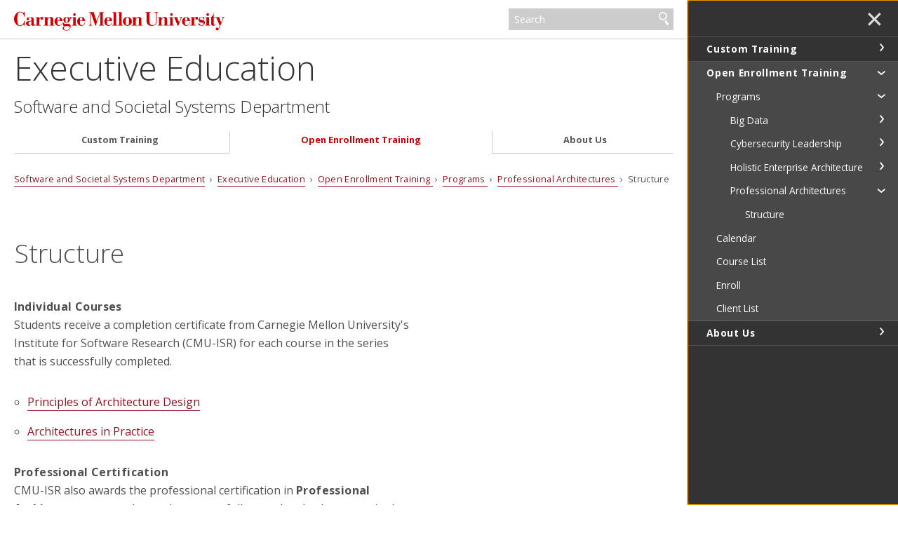

--- FILE ---
content_type: text/html; charset=UTF-8
request_url: https://execed.s3d.cmu.edu/elearning/programs/professional-architectures/structure.html
body_size: 19487
content:
<!DOCTYPE html>
<html lang="en">
<head>
    <meta charset="utf-8"/>
    <meta content="IE=edge" http-equiv="X-UA-Compatible"/>
    <meta content="width=device-width, initial-scale=1.0" name="viewport"/>
    <title>Structure -     Executive Education -     Software and Societal Systems Department - Carnegie Mellon University</title>    
    <meta content="Structure" name="description"/>
    <meta content="Carnegie Mellon University" name="author"/>
    





























                    
                	            	            	            	            
                        
              
    
        
        
            

<meta content="Structure - Executive Education - Software and Societal Systems Department - Carnegie Mellon University" property="og:title"/>    
    <meta content="Structure" property="og:description"/>
    <meta content="website" property="og:type"/>
<meta content="http://cms-staging.andrew.cmu.edu/isr-exec-ed-2/elearning/programs/professional-architectures/structure.html" property="og:url"/> 
<meta data-siteId="isr-exec-ed-2" id="siteId"/>
<!-- Page ID for Siteimprove deep linking. -->
<meta content="21d31bb380029e7429d9a16e1bf8cb31" name="id"/>

    
    <link href="//fonts.googleapis.com/css?family=Open+Sans:400,400italic,300italic,300,700,700italic" rel="stylesheet" type="text/css"/>
    <link href="//www.cmu.edu/common/standard-v6/css/main.6.7.min.css" media="screen" rel="stylesheet" type="text/css"/>
    <link href="//www.cmu.edu/common/standard-v6/css/print.min.css" media="print" rel="stylesheet" type="text/css"/>
    
    <link href="//www.cmu.edu/favicon.ico" rel="icon"/>
    <link href="//www.cmu.edu/favicon-152.png" rel="apple-touch-icon-precomposed"/>
    <meta content="#9f0000" name="msapplication-TileColor"/>
    <meta content="//www.cmu.edu/favicon-144.png" name="msapplication-TileImage"/>
    
    <script>var dataLayer=window.dataLayer=window.dataLayer||[];</script>
<script>
  var siteId = document.getElementById('siteId').getAttribute('data-siteId');
  var siteName = siteId.replace(/\-\d{1,2}$/, '');
  dataLayer.push({
    'siteId': siteId,
    'siteName': siteName,
    'cms': 'cascade'
  });
</script>
<script>(function(w,d,s,l,i){w[l]=w[l]||[];w[l].push({'gtm.start':new Date().getTime(),event:'gtm.js'});var f=d.getElementsByTagName(s)[0],j=d.createElement(s),dl=l!='dataLayer'?'&amp;l='+l:'';j.async=true;j.src='//www.googletagmanager.com/gtm.js?id='+i+dl;f.parentNode.insertBefore(j,f);})(window,document,'script','dataLayer','GTM-5Q36JQ');</script>

    
    
    
    
</head>
<body class="no-js">
<noscript><iframe height="0" src="https://www.googletagmanager.com/ns.html?id=GTM-5Q36JQ" style="display:none;visibility:hidden" width="0"></iframe></noscript>


<div id="container">

            <header>
        <div class="roof ">
    <div>
        <a class="wordmark" href="//www.cmu.edu/">Carnegie Mellon University</a>
        <button aria-label="toggle menu" aria-pressed="false" class="menu-btn" href="#nav"><b>&#8212;</b><b>&#8212;</b><b>&#8212;</b></button>
        <form action="https://search.cmu.edu" class="search search-form" method="get" name="customForm">
            <input id="id_form_id" name="form_id" type="hidden" value="basic-form"/>
            <input id="site" name="site" type="hidden" value=""/>
            <input id="id_ie" name="ie" type="hidden" value="UTF-8"/>
            <label><span>Search</span>
                <input aria-label="Search" id="id_q" name="q" placeholder="Search"/>
            </label>              <button title="Submit" type="submit">Search</button>
                                                                                                                <label class="searchSite"> <span>Search this site only</span>                 <input checked="checked" name="site" type="checkbox" value="isr-exec-ed-2"/>
            </label>

                    </form>
    </div>
</div>       

            <div id="sitename">
                                    <span class="sitetitle"><a href="../../../index.html">Executive Education</a></span>                                                                 <h2><a href="https://s3d.cmu.edu/" target="_self">Software and Societal Systems Department</a></h2>
                                                    
        </div>    
    
</header>
    
    <div id="content" tabindex="0">
        
    	    



    	                
    <div class="breadcrumbs">
                                                      <a href="https://s3d.cmu.edu/" target="_self">Software and Societal Systems Department</a> &#160;&#8250;&#160; 
                                            <a href="../../../index.html">Executive Education</a>
                                     &#160;&#8250;&#160; <a href="../../index.html">            Open Enrollment Training
    </a>
                                                 &#160;&#8250;&#160; <a href="../index.html">            Programs
    </a>
                                                 &#160;&#8250;&#160; <a href="index.html">            Professional Architectures
    </a>
                                                 &#160;&#8250;&#160;             Structure
                            </div>
    
    	
    	 


























         
        <script type="text/javascript">
                    function addLoadEvent(func) {
                        var oldonload = window.onload;
                        if (typeof window.onload != 'function') {
                            window.onload = func;
                        } else {
                            window.onload = function() {
                            if (oldonload) {
                                oldonload();
                            }
                            func();
                            }
                          }
                        }
                        </script>
      
    
                                                <div class="content">
                        <div>                             <h1>Structure</h1>
<p><strong>Individual Courses<br/> </strong>Students receive a completion certificate from Carnegie Mellon University's Institute for Software Research (CMU-ISR) for each course in the series that is successfully completed.&#160;&#160;</p>
<ul>
<li><a href="../../../courses/pad.html">Principles of Architecture Design</a>&#160;</li>
<li><a href="../../../courses/aip.html">Architectures in Practice</a></li>
</ul>
<p><strong>Professional Certification</strong><br/> CMU-ISR also awards the professional certification in<strong>&#160;Professional Architectures</strong> to students who successfully complete both courses in the series.</p>
<p><strong>Target Audience</strong><br/> This two-part series is targeted at practicing professionals who design, develop, and/or manage the construction of software-intensive systems. These courses provide an in-depth look at architecture design and provide insight on the latest thinking in architecture design. Participants should have prior experience in the development of software-intensive systems and some familiarity with modern software engineering concepts.&#160;</p>
                                                    </div>                          </div>                     
        
        
        
                                              <div class="grid column2 red invert nav" id="footer-grid">
                                               <div>
                    <div class="nav-list">
                                                                        <ul>
                                                                                                                                                                                        <li>
                                                                            <a href="https://s3d.cmu.edu/" target="_self">S3D Home</a>
                                                                    </li>
                                                    </ul>
                    </div>
                </div>
                                                <div>
                                            &#160;
                                    </div>
                        </div> 
        
        <footer class="grid column3 invert">
            
<div>
<p>
                            Software and Societal Systems Department<br/>
                        5000 Forbes Avenue Pittsburgh, PA 15213<br/>                 (412) 268-5785<br/>
</p>
<ul>
    <li><a href="//www.cmu.edu/legal/" target="_blank">Legal Info</a></li>
    <li><a href="//www.cmu.edu/">www.cmu.edu</a></li>
</ul>
<ul><li>&#169; <span id="js-current-year">2025</span> Carnegie Mellon University</li>
</ul>  
</div>
            
<div>
    



</div>
            


<div>
   <nav id="nav">

                                                                                                                                               
                            <ul>
                                                        <li class="">                              <a href="../../../custom/index.html" target="_self">                     Custom Training
    </a>
                        
                                          
                                                                                                                 <ul>
                                                        <li>                              <a href="../../../custom/course-list.html" target="_self">                     Course List
    </a>
    </li>
                                                                                                                                                                                                             <li>                              <a href="../../../custom/clients.html" target="_self">                     Clients
    </a>
    </li>
                                                                                                                                                                         <li>                              <a href="../../../custom/regions.html" target="_self">                     Regions
    </a>
    </li>
                                                                                                                                                                         <li>                              <a href="../../../custom/visiting-researchers.html" target="_self">                     Visiting Researchers
    </a>
    </li>
                                                                                            </ul>
                                        </li>
            	                                                                       
                                        <li class="">                              <a href="../../index.html" target="_self">                     Open Enrollment Training
    </a>
                        
                                          
                                                                                                                   
                            <ul>
                                                        <li class="">                              <a href="../index.html" target="_self">                     Programs
    </a>
                        
                                          
                                                                                                                                                       
                            <ul>
                                                        <li class="">                              <a href="../big-data/index.html" target="_self">                     Big Data 
    </a>
                        
                                          
                                                                                                                 <ul>
                                                        <li>                              <a href="../big-data/structure.html" target="_self">                     Structure
    </a>
    </li>
                                                                                                                                </ul>
                                        </li>
            	                                                                                                                                                   
                                        <li class="">                              <a href="../cybersecurity-leadership/index.html" target="_self">                     Cybersecurity Leadership
    </a>
                        
                                          
                                                                                                                 <ul>
                                                        <li>                              <a href="../cybersecurity-leadership/structure.html" target="_self">                     Structure
    </a>
    </li>
                                                                                                                                </ul>
                                        </li>
            	                                                                                                                                                   
                                        <li class="">                              <a href="../enterprise-architecture/index.html" target="_self">                     Holistic Enterprise Architecture
    </a>
                        
                                          
                                                                                                                                                                                                                                                                                           <ul>
                                                        <li>                              <a href="../enterprise-architecture/structure.html" target="_self">                     Structure
    </a>
    </li>
                                                                                                                                </ul>
                                        </li>
            	                                                                                                                                                   
                                        <li class="">                              <a href="index.html" target="_self">                     Professional Architectures
    </a>
                        
                                          
                                                                                                                 <ul>
                                                        <li class="active">                              <a href="structure.html" target="_self">                     Structure
    </a>
    </li>
                                                                                                                                </ul>
                                        </li>
            	                                                                                </ul>
                                        </li>
            	                                                                                                                                                                                                 <li>                              <a href="../../calendar.html" target="_self">                     Calendar
    </a>
    </li>
                                                                                                                                                                         <li>                              <a href="../../course-list.html" target="_self">                     Course List
    </a>
    </li>
                                                                                                                                                                                                                                                    
                                        <li class="">                              <a href="../../enroll/index.html" target="_self">                     Enroll
    </a>
                        
                                          
                                                                                                                                                                                                                                                                                                                                                           </li>
            	                                                                                                                                                             <li>                              <a href="../../client-list.html" target="_self">                     Client List
    </a>
    </li>
                                                                                            </ul>
                                        </li>
            	                                                                       
                                        <li class="">                              <a href="../../../about/index.html" target="_self">                     About Us
    </a>
                        
                                          
                                                                                                                 <ul>
                                                        <li>                              <a href="../../../about/founders-directors.html" target="_self">                     Founders and Directors
    </a>
    </li>
                                                                                                                                                                         <li>                              <a href="../../../about/staff.html" target="_self">                     Staff
    </a>
    </li>
                                                                                                                                </ul>
                                        </li>
            	                                                                                   
                         
                         
                         
                         
                         
                         
                         
                         
                         
                         
                         
                         
                </ul>
    </nav>
</div>




        </footer>
    </div>

</div>

 <script src="//www.cmu.edu/common/standard-v6/js/list.min.js" type="text/javascript"></script>
 <script src="//www.cmu.edu/common/standard-v6/js/jquery-1.10.1.min.js" type="text/javascript"></script>
 <script src="//www.cmu.edu/common/standard-v6/js/main.6.7.min.js" type="text/javascript"></script>

 

    
    
            
    
        
    
    




       
                


        

    
    

</body>
</html>

--- FILE ---
content_type: application/javascript
request_url: https://api.ipify.org/?format=jsonp&callback=getIP
body_size: -48
content:
getIP({"ip":"3.148.171.103"});